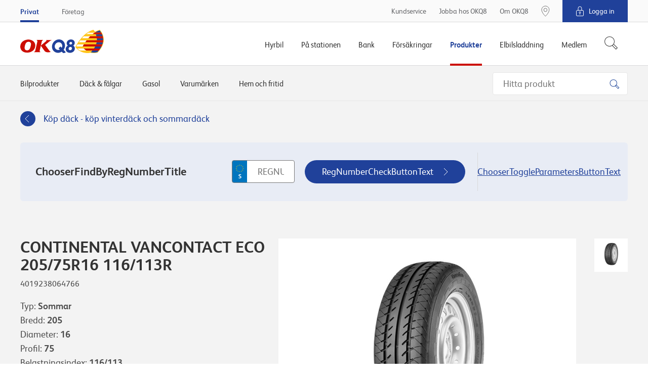

--- FILE ---
content_type: text/html; charset=utf-8
request_url: https://www.okq8.se/produkter/dack-och-falgar/dack/continental-vancontact-eco-20575r16-116113r/
body_size: 18525
content:

        <!DOCTYPE html>
        <html lang="sv-SE">
        <head>
            <meta charset="utf-8">
            <meta http-equiv="X-UA-Compatible" content="IE=edge, chrome=1">
            <meta name="theme-color" content="#fff" />
            <link rel="manifest" href="/manifest-okq8.json" />
            <meta name="viewport" content="width=device-width, initial-scale=1, shrink-to-fit=no">

            

	<meta property="product:product_link" content="https://www.okq8.se/produkter/dack-och-falgar/dack/continental-vancontact-eco-20575r16-116113r/"/>
	<meta property="product:ean" content="4019238064766"/>
	<meta property="product:availability" content="pending"/>
	<meta property="product:price:amount" content="2784,00"/>
	<meta property="product:price:currency" content="SEK"/>
		        <meta property="og:url" content="https://www.okq8.se:443/produkter/dack-och-falgar/dack/continental-vancontact-eco-20575r16-116113r/" />
	<meta property="og:image" content="https://www.okq8.se/~/media/produktbilder/carproducts/tyres/vancontact-eco.jpg"/>
			<meta name="twitter:url" content="https://www.okq8.se:443/produkter/dack-och-falgar/dack/continental-vancontact-eco-20575r16-116113r/"/>
			<meta name="twitter:image" content="https://www.okq8.se:443/~/media/images/okq8_scandinavia_logo.png"/>
			<meta name="searchTab" content="None"/>
			<meta name="searchCategory" content="None"/>


            <link rel="canonical" href="https://www.okq8.se/produkter/dack-och-falgar/dack/continental-vancontact-eco-20575r16-116113r/"/>

            <link rel="shortcut icon" href="/Content/gfx/okq8/okq8.ico">

            

<title>CONTINENTAL VANCONTACT ECO 205/75R16 116/113R</title>

        <link rel="apple-touch-icon-precomposed" sizes="57x57" href="/Content/gfx/okq8/browser/apple-touch-icon-57x57.png" />
        <link rel="apple-touch-icon-precomposed" sizes="114x114" href="/Content/gfx/okq8/browser/apple-touch-icon-114x114.png" />
        <link rel="apple-touch-icon-precomposed" sizes="72x72" href="/Content/gfx/okq8/browser/apple-touch-icon-72x72.png" />
        <link rel="apple-touch-icon-precomposed" sizes="144x144" href="/Content/gfx/okq8/browser/apple-touch-icon-144x144.png" />
        <link rel="apple-touch-icon-precomposed" sizes="60x60" href="/Content/gfx/okq8/browser/apple-touch-icon-60x60.png" />
        <link rel="apple-touch-icon-precomposed" sizes="120x120" href="/Content/gfx/okq8/browser/apple-touch-icon-120x120.png" />
        <link rel="apple-touch-icon-precomposed" sizes="76x76" href="/Content/gfx/okq8/browser/apple-touch-icon-76x76.png" />
        <link rel="apple-touch-icon-precomposed" sizes="152x152" href="/Content/gfx/okq8/browser/apple-touch-icon-152x152.png" />
        <link rel="icon" type="image/png" href="/Content/gfx/okq8/browser/favicon-196x196.png" sizes="196x196" />
        <link rel="icon" type="image/png" href="/Content/gfx/okq8/browser/favicon-96x96.png" sizes="96x96" />
        <link rel="icon" type="image/png" href="/Content/gfx/okq8/browser/favicon-32x32.png" sizes="32x32" />
        <link rel="icon" type="image/png" href="/Content/gfx/okq8/browser/favicon-16x16.png" sizes="16x16" />
        <link rel="icon" type="image/png" href="/Content/gfx/okq8/browser/favicon-128.png" sizes="128x128" />
        <meta name="application-name" content="&nbsp;" />
        <meta name="msapplication-TileColor" content="#FFFFFF" />
        <meta name="msapplication-TileImage" content="/Content/gfx/okq8/browser/mstile-144x144.png" />
        <meta name="msapplication-square70x70logo" content="/Content/gfx/okq8/browser/mstile-70x70.png" />
        <meta name="msapplication-square150x150logo" content="/Content/gfx/okq8/browser/mstile-150x150.png" />
        <meta name="msapplication-wide310x150logo" content="/Content/gfx/okq8/browser/mstile-310x150.png" />
        <meta name="msapplication-square310x310logo" content="/Content/gfx/okq8/browser/mstile-310x310.png" />



<link href="/Content/assets/okq8.01b0c074d5851cc08f5a.css" rel="stylesheet"  />            
            

                    <script id="CookieConsent" src="https://policy.app.cookieinformation.com/uc.js" data-culture="SV" type="text/javascript"></script>


            
            <!-- Flown tracking script start -->
<script>
    window.onerror = function (e, n, a, o, t) { var r = new XMLHttpRequest; return r.open("POST", "https://api.flown.dk/api/tracking/", !0), r.setRequestHeader("Content-Type", "application/json"), r.send(JSON.stringify({ flownTrackingID: "f2755ca2938843c9b917e67d97b9ac58", time: (new Date).getTime(), msg: e, error: t || "No error is available", ua: navigator.userAgent, page: window.location, url: n, lineNo: a, columnNo: o })), !1 };
</script>
<!-- Flown tracking script end -->
<!-- Flown SMT script start -->
<script>
// version: 1.7
if(performance&&performance.getEntriesByType){if(document.documentMode){document.onreadystatechange=function(){"complete"===document.readyState&&setTimeout(function(){var e=performance.getEntriesByType("navigation")[0];e&&upload({serverMeasurements:e,isAsync:!1})},100)};var origOpen=XMLHttpRequest.prototype.open;XMLHttpRequest.prototype.open=function(){this.addEventListener("load",function(){var e=performance.getEntries("resource").filter(function(e){return"xmlhttprequest"===e.initiatorType});e[e.length-1].name===this.responseURL&&-1===e[e.length-1].name.indexOf("serverTiming")&&upload({serverMeasurements:e[e.length-1],isAsync:!0})}),origOpen.apply(this,arguments)}}else if(PerformanceObserver){var syncData={};function truncate(e,t){return e.length>t?e.substr(0,t-1)+"&hellip;":e}var observer=new PerformanceObserver(function(e){e.getEntries().forEach(function(e){if(("xmlhttprequest"===e.initiatorType||"fetch"===e.initiatorType)&&-1===e.name.indexOf("serverTiming")){let t={serverMeasurements:e,isAsync:!0};e.duration>=2e3&&upload(t)}"navigation"===e.entryType&&(syncData.serverMeasurements=e,syncData.isAsync=!1,syncData.serverMeasurements.duration>=2500&&upload(syncData)),"first-contentful-paint"===e.name&&(syncData.FCP=e),"largest-contentful-paint"===e.entryType&&(syncData.LCP={duration:e.duration,element:e.element?truncate(e.element.outerHTML,350):"No Element was passed",entryType:e.entryType,id:e.id,loadTime:e.loadTime,name:e.name,renderTime:e.renderTime||e.startTime,size:e.size,startTime:e.startTime,url:e.url})})});observer.observe({entryTypes:["resource","largest-contentful-paint","paint","navigation"]})}function upload(e){var t={flownSMID:"fe41d5c0dc884954904aeb4700f8bfeb",ua:navigator.userAgent,page:window.location,data:e},n=new XMLHttpRequest;n.open("POST","https://api.flown.dk/api/serverTiming/",!0),n.setRequestHeader("Content-Type","application/json"),n.send(JSON.stringify(t))}}
</script>
<!-- Flown SMT script end -->

            
    <!-- Google Tag Manager -->
    <script>
    (function (w, d, s, l, i) {
        w[l] = w[l] || [];
        w[l].push({
            'gtm.start':
                new Date().getTime(),
            event: 'gtm.js'
        });
        var f = d.getElementsByTagName(s)[0],
            j = d.createElement(s),
            dl = l != 'dataLayer' ? '&l=' + l : '';
        j.async = true;
        j.src =
            'https://www.googletagmanager.com/gtm.js?id=' + i + dl;
        f.parentNode.insertBefore(j, f);
    })(window, document, 'script', 'dataLayer', 'GTM-MCQSSF');
    </script>
    <!-- End Google Tag Manager -->
    <!-- product specific GTM code-->
    <script>
        window.addEventListener('CookieInformationConsentGiven',
            function (event) {
                if (CookieInformation.getConsentGivenFor('cookie_cat_statistic') &&
                    CookieInformation.getConsentGivenFor('cookie_cat_marketing')) {
                    (function () {

                        // see Okq8.Shared.Web\Areas\Shared\Views\ProductCatalog\ProductPageMetaData.cshtml
                        if (window.productDataForGTM) {
                            var event = {
                                ecommerce: {
                                    detail: {
                                        products: [window.productDataForGTM]
                                    }
                                }
                            };
                            console.info('pushing to gtm. Product detail page', event);

                            window.dataLayer.push(event);
                        }

                    })();
                }
            },
            false);
    </script>

            


             

                <meta name="VIcurrentDateTime" content="636952369148893064" />

        </head>
        <body>

        

    <!-- Loading of Google Tag Manager if browser has JS disabled -->
    <noscript>
        <iframe src="//www.googletagmanager.com/ns.html?id=GTM-MCQSSF"
                height="0" width="0" style="display:none;visibility:hidden"></iframe>
    </noscript>


        


<div class="topContainer js-topContainer">
    <header class="primaryHeader js-header" role="banner">
        <div class="primaryHeader-mobileBar">
            <div class="wrapper primaryHeader-wrapper">
                <div class="primaryHeader-mobileBarInner">
                    <a class="primaryHeader-logo" target="_self" href="/">
                    <span class="u-hiddenVisually">OKQ8.se</span>
                    </a>

                    <div class="primaryHeader-mobileBarBtnsWrapper">
                        <a href="/pa-stationen/bensinstationer/" class="primaryHeader-btn primaryHeader-btn--station btn btn--clean js-headerStationBtn">
                            <span class="primaryHeader-btnIcon primaryHeader-btnIcon--station"></span>
                            <span class="primaryHeader-btnText">Hitta oss</span>
                        </a>

                        <button type="button" class="primaryHeader-btn primaryHeader-btn--toggle btn btn--clean js-headerToggleBtn">
                            <span class="primaryHeader-btnIcon">
                                <span class="primaryHeader-hamburger">
                                    <span class="primaryHeader-hamburgerInner"></span>
                                </span>
                            </span>
                            <span class="primaryHeader-btnText">Meny</span>
                        </button>
                    </div>
                </div>
            </div>
        </div>
        <div class="primaryHeader-toggleContainer js-headerToggleContainer">
            <div class="primaryHeader-bottom js-navigation">
                <div class="wrapper primaryHeader-wrapper">
                    <div class="primaryHeader-bottomInner">
                        
                        <a href="/" class="primaryHeader-logo u-sm-hidden">
                            <span class="u-hiddenVisually">OKQ8.se</span>
                        </a>
                        <nav class="primaryHeader-primaryNav primaryNavigation">

                                <div class="primaryHeader-primaryNavLink primaryNavigation-item js-navigationItem ">
                                    <div class="primaryNavigation-itemInner">
                                            <span class="primaryHeader-primaryNavLinkName js-navigationItemButton">Hyrbil</span>
                                            <div role="menu" class="primaryNavigation-list primaryNavigation-list--dropdown primaryNavigation-list--nested js-navigationItemList ">
                                                <button class="btn btn--clean primaryNavigation-backButton u-hidden u-sm-block js-navigationBackButton">
                                                    &#8249; Tillbaka
                                                </button>
                                                <div role="menuitem" class="primaryNavigation-link primaryNavigation-link--main  ">
                                                        <a  href="/hyrbil/"
       target="_self">
        <span>Hyrbil</span>
    </a>

                                                </div>
                                                        <div role="menuitem" class="primaryNavigation-link  ">
                                                                <a  href="/hyrbil/hyra-lastbil/"
       target="_self">
        <span>Hyra lastbil</span>
    </a>

                                                        </div>
                                                        <div role="menuitem" class="primaryNavigation-link  ">
                                                                <a  href="/hyrbil/hyra-slap/"
       target="_self">
        <span>Hyra släp</span>
    </a>

                                                        </div>
                                                        <div role="menuitem" class="primaryNavigation-link  ">
                                                                <a  href="/hyrbil/hyra-minibuss/"
       target="_self">
        <span>Hyra minibuss</span>
    </a>

                                                        </div>
                                                        <div role="menuitem" class="primaryNavigation-link  ">
                                                                <a  href="/hyrbil/bilpool/"
       target="_self">
        <span>Bilpool</span>
    </a>

                                                        </div>
                                                        <div role="menuitem" class="primaryNavigation-link  ">
                                                                <a  href="/hyrbil/populara-hyrbilsstader/"
       target="_self">
        <span>Populära hyrbilsstäder</span>
    </a>

                                                        </div>
                                            </div>
                                    </div>
                                </div>
                                <div class="primaryHeader-primaryNavLink primaryNavigation-item js-navigationItem ">
                                    <div class="primaryNavigation-itemInner">
                                            <span class="primaryHeader-primaryNavLinkName js-navigationItemButton">På stationen</span>
                                            <div role="menu" class="primaryNavigation-list primaryNavigation-list--dropdown primaryNavigation-list--nested js-navigationItemList ">
                                                <button class="btn btn--clean primaryNavigation-backButton u-hidden u-sm-block js-navigationBackButton">
                                                    &#8249; Tillbaka
                                                </button>
                                                <div role="menuitem" class="primaryNavigation-link primaryNavigation-link--main  ">
                                                        <a  href="/pa-stationen/"
       target="_self">
        <span>På stationen</span>
    </a>

                                                </div>
                                                        <div role="menuitem" class="primaryNavigation-link  ">
                                                                <a  href="/pa-stationen/bensinstationer/"
       target="_self">
        <span>Bensinstationer</span>
    </a>

                                                        </div>
                                                        <div role="menuitem" class="primaryNavigation-link  ">
                                                                <a class="js-navigationItemButton" href="/pa-stationen/bilverkstad/"
       target="_self">
        <span>Bilverkstad</span>
    </a>

                                                            
                                                            <div role="menu" class="primaryNavigation-list primaryNavigation-list--nested primaryNavigation-list--third js-navigationItemList ">
                                                                <button class="btn btn--clean primaryNavigation-backButton js-navigationBackButton">
                                                                    &#8249; På stationen
                                                                </button>
                                                                <div role="menuitem" class="primaryNavigation-link  primaryNavigation-link--main ">
                                                                        <a  href="/pa-stationen/bilverkstad/"
       target="_self">
        <span>Bilverkstad</span>
    </a>

                                                                </div>
                                                                    <div role="menuitem" class="primaryNavigation-link  ">
                                                                            <a  href="/pa-stationen/bilverkstad/hitta-verkstad/"
       target="_self">
        <span>Hitta verkstad</span>
    </a>

                                                                    </div>
                                                            </div>
                                                            
                                                        </div>
                                                        <div role="menuitem" class="primaryNavigation-link  ">
                                                                <a class="js-navigationItemButton" href="/pa-stationen/tvatta-bilen/"
       target="_self">
        <span>Tvätta bilen</span>
    </a>

                                                            
                                                            <div role="menu" class="primaryNavigation-list primaryNavigation-list--nested primaryNavigation-list--third js-navigationItemList ">
                                                                <button class="btn btn--clean primaryNavigation-backButton js-navigationBackButton">
                                                                    &#8249; På stationen
                                                                </button>
                                                                <div role="menuitem" class="primaryNavigation-link  primaryNavigation-link--main ">
                                                                        <a  href="/pa-stationen/tvatta-bilen/"
       target="_self">
        <span>Tvätta bilen</span>
    </a>

                                                                </div>
                                                                    <div role="menuitem" class="primaryNavigation-link  ">
                                                                            <a  href="/pa-stationen/tvatta-bilen/biltvatt/"
       target="_self">
        <span>Biltvätt</span>
    </a>

                                                                    </div>
                                                                    <div role="menuitem" class="primaryNavigation-link  ">
                                                                            <a  href="/pa-stationen/tvatta-bilen/tvatta-sjalv/"
       target="_self">
        <span>Tvätta bilen själv</span>
    </a>

                                                                    </div>
                                                                    <div role="menuitem" class="primaryNavigation-link  ">
                                                                            <a  href="/pa-stationen/tvatta-bilen/snabbtvatt/"
       target="_self">
        <span>Snabbtvätt</span>
    </a>

                                                                    </div>
                                                                    <div role="menuitem" class="primaryNavigation-link  ">
                                                                            <a  href="/pa-stationen/billyft/"
       target="_self">
        <span>Billyft</span>
    </a>

                                                                    </div>
                                                                    <div role="menuitem" class="primaryNavigation-link  ">
                                                                            <a  href="/pa-stationen/tvatta-bilen/hallbar-biltvatt/"
       target="_self">
        <span>Hållbar biltvätt</span>
    </a>

                                                                    </div>
                                                            </div>
                                                            
                                                        </div>
                                                        <div role="menuitem" class="primaryNavigation-link  ">
                                                                <a  href="/elbilsladdning/snabbladdning-elbil/"
       target="_blank">
        <span>Ladda elbil</span>
    </a>

                                                        </div>
                                                        <div role="menuitem" class="primaryNavigation-link  ">
                                                                <a class="js-navigationItemButton" href="/pa-stationen/drivmedel/"
       target="_self">
        <span>Drivmedel</span>
    </a>

                                                            
                                                            <div role="menu" class="primaryNavigation-list primaryNavigation-list--nested primaryNavigation-list--third js-navigationItemList ">
                                                                <button class="btn btn--clean primaryNavigation-backButton js-navigationBackButton">
                                                                    &#8249; På stationen
                                                                </button>
                                                                <div role="menuitem" class="primaryNavigation-link  primaryNavigation-link--main ">
                                                                        <a  href="/pa-stationen/drivmedel/"
       target="_self">
        <span>Drivmedel</span>
    </a>

                                                                </div>
                                                                    <div role="menuitem" class="primaryNavigation-link  ">
                                                                            <a  href="/pa-stationen/drivmedel/diesel/hvo100/"
       target="_self">
        <span>Neste My förnybar diesel (HVO100) </span>
    </a>

                                                                    </div>
                                                                    <div role="menuitem" class="primaryNavigation-link  ">
                                                                            <a  href=""
       target="_self">
        <span>Ladda elbil</span>
    </a>

                                                                    </div>
                                                                    <div role="menuitem" class="primaryNavigation-link  ">
                                                                            <a  href="/pa-stationen/drivmedel/bensin_old/"
       target="_self">
        <span>GoEasy Bensin</span>
    </a>

                                                                    </div>
                                                                    <div role="menuitem" class="primaryNavigation-link  ">
                                                                            <a  href="/pa-stationen/drivmedel/diesel/"
       target="_self">
        <span>Goeasy diesel</span>
    </a>

                                                                    </div>
                                                                    <div role="menuitem" class="primaryNavigation-link  ">
                                                                            <a  href="/pa-stationen/drivmedel/fordongas/"
       target="_self">
        <span>Fordonsgas</span>
    </a>

                                                                    </div>
                                                                    <div role="menuitem" class="primaryNavigation-link  ">
                                                                            <a  href="/pa-stationen/drivmedel/etanol-e85/"
       target="_self">
        <span>Etanol E85</span>
    </a>

                                                                    </div>
                                                                    <div role="menuitem" class="primaryNavigation-link  ">
                                                                            <a  href="/pa-stationen/drivmedel/alkylatbensin/"
       target="_self">
        <span>Alkylatbensin</span>
    </a>

                                                                    </div>
                                                                    <div role="menuitem" class="primaryNavigation-link  ">
                                                                            <a  href="/pa-stationen/drivmedel/diesel/adblue/"
       target="_self">
        <span>AdBlue</span>
    </a>

                                                                    </div>
                                                            </div>
                                                            
                                                        </div>
                                                        <div role="menuitem" class="primaryNavigation-link  ">
                                                                <a class="js-navigationItemButton" href="/pa-stationen/butiken/"
       target="_self">
        <span>Butiken</span>
    </a>

                                                            
                                                            <div role="menu" class="primaryNavigation-list primaryNavigation-list--nested primaryNavigation-list--third js-navigationItemList ">
                                                                <button class="btn btn--clean primaryNavigation-backButton js-navigationBackButton">
                                                                    &#8249; På stationen
                                                                </button>
                                                                <div role="menuitem" class="primaryNavigation-link  primaryNavigation-link--main ">
                                                                        <a  href="/pa-stationen/butiken/"
       target="_self">
        <span>Butiken</span>
    </a>

                                                                </div>
                                                                    <div role="menuitem" class="primaryNavigation-link  ">
                                                                            <a  href="/pa-stationen/butiken/mat-dryck/"
       target="_self">
        <span>Mat och dryck</span>
    </a>

                                                                    </div>
                                                                    <div role="menuitem" class="primaryNavigation-link  ">
                                                                            <a  href="/pa-stationen/butiken/hem-fritid/"
       target="_self">
        <span>Hem och fritid</span>
    </a>

                                                                    </div>
                                                            </div>
                                                            
                                                        </div>
                                                        <div role="menuitem" class="primaryNavigation-link  ">
                                                                <a class="js-navigationItemButton" href="/pa-stationen/dack/"
       target="_self">
        <span>Däck</span>
    </a>

                                                            
                                                            <div role="menu" class="primaryNavigation-list primaryNavigation-list--nested primaryNavigation-list--third js-navigationItemList ">
                                                                <button class="btn btn--clean primaryNavigation-backButton js-navigationBackButton">
                                                                    &#8249; På stationen
                                                                </button>
                                                                <div role="menuitem" class="primaryNavigation-link  primaryNavigation-link--main ">
                                                                        <a  href="/pa-stationen/dack/"
       target="_self">
        <span>Däck</span>
    </a>

                                                                </div>
                                                                    <div role="menuitem" class="primaryNavigation-link  ">
                                                                            <a  href="/pa-stationen/dack/vinterdack/"
       target="_self">
        <span>Vinterdäck</span>
    </a>

                                                                    </div>
                                                                    <div role="menuitem" class="primaryNavigation-link  ">
                                                                            <a  href=""
       target="_self">
        <span>Fälgar</span>
    </a>

                                                                    </div>
                                                                    <div role="menuitem" class="primaryNavigation-link  ">
                                                                            <a  href="/pa-stationen/dack/regler-och-tips/"
       target="_self">
        <span>Regler och tips</span>
    </a>

                                                                    </div>
                                                            </div>
                                                            
                                                        </div>
                                                        <div role="menuitem" class="primaryNavigation-link  ">
                                                                <a class="js-navigationItemButton" href="/pa-stationen/motorolja/"
       target="_self">
        <span>Motorolja</span>
    </a>

                                                            
                                                            <div role="menu" class="primaryNavigation-list primaryNavigation-list--nested primaryNavigation-list--third js-navigationItemList ">
                                                                <button class="btn btn--clean primaryNavigation-backButton js-navigationBackButton">
                                                                    &#8249; På stationen
                                                                </button>
                                                                <div role="menuitem" class="primaryNavigation-link  primaryNavigation-link--main ">
                                                                        <a  href="/pa-stationen/motorolja/"
       target="_self">
        <span>Motorolja</span>
    </a>

                                                                </div>
                                                                    <div role="menuitem" class="primaryNavigation-link  ">
                                                                            <a  href="/pa-stationen/motorolja/oljeguiden-old/"
       target="_self">
        <span>Oljeguiden</span>
    </a>

                                                                    </div>
                                                                    <div role="menuitem" class="primaryNavigation-link  ">
                                                                            <a  href="/pa-stationen/motorolja/oljeoversattaren/"
       target="_self">
        <span>Oljeöversättaren</span>
    </a>

                                                                    </div>
                                                                    <div role="menuitem" class="primaryNavigation-link  ">
                                                                            <a  href="/pa-stationen/motorolja/hjalp/"
       target="_self">
        <span>Rådgivning</span>
    </a>

                                                                    </div>
                                                            </div>
                                                            
                                                        </div>
                                            </div>
                                    </div>
                                </div>
                                <div class="primaryHeader-primaryNavLink primaryNavigation-item js-navigationItem ">
                                    <div class="primaryNavigation-itemInner">
                                            <span class="primaryHeader-primaryNavLinkName js-navigationItemButton">Bank</span>
                                            <div role="menu" class="primaryNavigation-list primaryNavigation-list--dropdown primaryNavigation-list--nested js-navigationItemList ">
                                                <button class="btn btn--clean primaryNavigation-backButton u-hidden u-sm-block js-navigationBackButton">
                                                    &#8249; Tillbaka
                                                </button>
                                                <div role="menuitem" class="primaryNavigation-link primaryNavigation-link--main  ">
                                                        <a  href="/bank/"
       target="_self">
        <span>Bank</span>
    </a>

                                                </div>
                                                        <div role="menuitem" class="primaryNavigation-link  ">
                                                                <a  href="/bank/visa-kreditkort/"
       target="_self">
        <span>VISA Kreditkort</span>
    </a>

                                                        </div>
                                                        <div role="menuitem" class="primaryNavigation-link  ">
                                                                <a  href="/bank/okq8-visa-debit/"
       target="_self">
        <span>VISA Debit</span>
    </a>

                                                        </div>
                                                        <div role="menuitem" class="primaryNavigation-link  ">
                                                                <a  href="/bank/betalkort/"
       target="_self">
        <span>Betalkort</span>
    </a>

                                                        </div>
                                                        <div role="menuitem" class="primaryNavigation-link  ">
                                                                <a  href="/bank/sparra-kort/"
       target="_self">
        <span>Spärra kort</span>
    </a>

                                                        </div>
                                                        <div role="menuitem" class="primaryNavigation-link  ">
                                                                <a  href="https://secure.okq8bank.se/ebank/web/0066/#/ "
       target="_blank">
        <span>Logga in OKQ8 Bank</span>
    </a>

                                                        </div>
                                                        <div role="menuitem" class="primaryNavigation-link  ">
                                                                <a  href="/bank/okq8-betala-senare/"
       target="_self">
        <span>Betala senare</span>
    </a>

                                                        </div>
                                            </div>
                                    </div>
                                </div>
                                <div class="primaryHeader-primaryNavLink primaryNavigation-item js-navigationItem ">
                                    <div class="primaryNavigation-itemInner">
                                            <span class="primaryHeader-primaryNavLinkName js-navigationItemButton">Försäkringar</span>
                                            <div role="menu" class="primaryNavigation-list primaryNavigation-list--dropdown primaryNavigation-list--nested js-navigationItemList ">
                                                <button class="btn btn--clean primaryNavigation-backButton u-hidden u-sm-block js-navigationBackButton">
                                                    &#8249; Tillbaka
                                                </button>
                                                <div role="menuitem" class="primaryNavigation-link primaryNavigation-link--main  ">
                                                        <a  href="/forsakringar/"
       target="_self">
        <span>Försäkringar</span>
    </a>

                                                </div>
                                                        <div role="menuitem" class="primaryNavigation-link  ">
                                                                <a class="js-navigationItemButton" href="/forsakringar/bilforsakring/"
       target="_self">
        <span>Bilförsäkring</span>
    </a>

                                                            
                                                            <div role="menu" class="primaryNavigation-list primaryNavigation-list--nested primaryNavigation-list--third js-navigationItemList ">
                                                                <button class="btn btn--clean primaryNavigation-backButton js-navigationBackButton">
                                                                    &#8249; Försäkringar
                                                                </button>
                                                                <div role="menuitem" class="primaryNavigation-link  primaryNavigation-link--main ">
                                                                        <a  href="/forsakringar/bilforsakring/"
       target="_self">
        <span>Bilförsäkring</span>
    </a>

                                                                </div>
                                                                    <div role="menuitem" class="primaryNavigation-link  ">
                                                                            <a  href="/OKQ8/Forsakringar/Bilforsakring/Helforsakring"
       target="_self">
        <span>Helförsäkring</span>
    </a>

                                                                    </div>
                                                                    <div role="menuitem" class="primaryNavigation-link  ">
                                                                            <a  href="/OKQ8/Forsakringar/Bilforsakring/Halvforsakring"
       target="_self">
        <span>Halvförsäkring</span>
    </a>

                                                                    </div>
                                                                    <div role="menuitem" class="primaryNavigation-link  ">
                                                                            <a  href="/OKQ8/Forsakringar/Bilforsakring/Trafikforsakring"
       target="_self">
        <span>Trafikförsäkring</span>
    </a>

                                                                    </div>
                                                                    <div role="menuitem" class="primaryNavigation-link  ">
                                                                            <a  href="https://www.gjensidige.se/webshop-okq8"
       target="_blank">
        <span>Teckna bilförsäkring</span>
    </a>

                                                                    </div>
                                                                    <div role="menuitem" class="primaryNavigation-link  ">
                                                                            <a  href="/OKQ8/Forsakringar/Bilforsakring/Jamfor"
       target="_self">
        <span>Jämför bilförsäkring</span>
    </a>

                                                                    </div>
                                                            </div>
                                                            
                                                        </div>
                                                        <div role="menuitem" class="primaryNavigation-link  ">
                                                                <a class="js-navigationItemButton" href="/forsakringar/backup-tillaggsforsakring/"
       target="_self">
        <span>Tilläggsförsäkring bil</span>
    </a>

                                                            
                                                            <div role="menu" class="primaryNavigation-list primaryNavigation-list--nested primaryNavigation-list--third js-navigationItemList ">
                                                                <button class="btn btn--clean primaryNavigation-backButton js-navigationBackButton">
                                                                    &#8249; Försäkringar
                                                                </button>
                                                                <div role="menuitem" class="primaryNavigation-link  primaryNavigation-link--main ">
                                                                        <a  href="/forsakringar/backup-tillaggsforsakring/"
       target="_self">
        <span>Tilläggsförsäkring bil</span>
    </a>

                                                                </div>
                                                                    <div role="menuitem" class="primaryNavigation-link  ">
                                                                            <a  href="/forsakringar/backup-tillaggsforsakring/om-backup-bil/"
       target="_self">
        <span>Personbil och lätt lastbil</span>
    </a>

                                                                    </div>
                                                                    <div role="menuitem" class="primaryNavigation-link  ">
                                                                            <a  href="/forsakringar/backup-tillaggsforsakring/om-backup-bil-plus/"
       target="_self">
        <span>Personbil och lätt lastbil Plus</span>
    </a>

                                                                    </div>
                                                                    <div role="menuitem" class="primaryNavigation-link  ">
                                                                            <a  href="/forsakringar/backup-tillaggsforsakring/om-backup-husbil-husvagn/"
       target="_self">
        <span>Husvagn och husbil</span>
    </a>

                                                                    </div>
                                                                    <div role="menuitem" class="primaryNavigation-link  ">
                                                                            <a  href="/forsakringar/backup-tillaggsforsakring/om-backup-mc/"
       target="_self">
        <span>MC och moped</span>
    </a>

                                                                    </div>
                                                            </div>
                                                            
                                                        </div>
                                                        <div role="menuitem" class="primaryNavigation-link  ">
                                                                <a  href="/forsakringar/personforsakring/"
       target="_self">
        <span>Personförsäkring</span>
    </a>

                                                        </div>
                                            </div>
                                    </div>
                                </div>
                                <div class="primaryHeader-primaryNavLink primaryNavigation-item js-navigationItem is-active">
                                    <div class="primaryNavigation-itemInner">
                                            <span class="primaryHeader-primaryNavLinkName js-navigationItemButton">Produkter</span>
                                            <div role="menu" class="primaryNavigation-list primaryNavigation-list--dropdown primaryNavigation-list--nested js-navigationItemList is-visible">
                                                <button class="btn btn--clean primaryNavigation-backButton u-hidden u-sm-block js-navigationBackButton">
                                                    &#8249; Tillbaka
                                                </button>
                                                <div role="menuitem" class="primaryNavigation-link primaryNavigation-link--main  ">
                                                        <a  href="/produkter/"
       target="_self">
        <span>Produkter</span>
    </a>

                                                </div>
                                                        <div role="menuitem" class="primaryNavigation-link  ">
                                                                <a  href="/produkter/bilprodukter/bilbatterier/"
       target="_self">
        <span>Bilbatterier</span>
    </a>

                                                        </div>
                                                        <div role="menuitem" class="primaryNavigation-link  is-active">
                                                                <a  href="/produkter/dack-och-falgar/"
       target="_self">
        <span>Däck & fälgar</span>
    </a>

                                                        </div>
                                                        <div role="menuitem" class="primaryNavigation-link  ">
                                                                <a  href="/produkter/gasol/"
       target="_self">
        <span>Gasol</span>
    </a>

                                                        </div>
                                                        <div role="menuitem" class="primaryNavigation-link  ">
                                                                <a  href="/produkter/bilprodukter/billampor/"
       target="_self">
        <span>Billampor</span>
    </a>

                                                        </div>
                                                        <div role="menuitem" class="primaryNavigation-link  ">
                                                                <a  href="/pa-stationen/motorolja/oljeguiden/"
       target="_blank">
        <span>Motorolja</span>
    </a>

                                                        </div>
                                                        <div role="menuitem" class="primaryNavigation-link  ">
                                                                <a  href="/produkter/bilprodukter/torkarblad/"
       target="_self">
        <span>Torkarblad</span>
    </a>

                                                        </div>
                                            </div>
                                    </div>
                                </div>
                                <div class="primaryHeader-primaryNavLink primaryNavigation-item js-navigationItem ">
                                    <div class="primaryNavigation-itemInner">
                                            <span class="primaryHeader-primaryNavLinkName js-navigationItemButton">Elbilsladdning</span>
                                            <div role="menu" class="primaryNavigation-list primaryNavigation-list--dropdown primaryNavigation-list--nested js-navigationItemList ">
                                                <button class="btn btn--clean primaryNavigation-backButton u-hidden u-sm-block js-navigationBackButton">
                                                    &#8249; Tillbaka
                                                </button>
                                                <div role="menuitem" class="primaryNavigation-link primaryNavigation-link--main  ">
                                                        <a  href="/elbilsladdning/"
       target="_self">
        <span>Elbilsladdning</span>
    </a>

                                                </div>
                                                        <div role="menuitem" class="primaryNavigation-link  ">
                                                                <a  href="/elbilsladdning/ladda-pa-vagen/"
       target="_self">
        <span>Ladda på vägen</span>
    </a>

                                                        </div>
                                                        <div role="menuitem" class="primaryNavigation-link  ">
                                                                <a  href="/elbilsladdning/snabbladdning-elbil/"
       target="_self">
        <span>Snabbladdning</span>
    </a>

                                                        </div>
                                            </div>
                                    </div>
                                </div>
                                <div class="primaryHeader-primaryNavLink primaryNavigation-item js-navigationItem ">
                                    <div class="primaryNavigation-itemInner">
                                            <span class="primaryHeader-primaryNavLinkName js-navigationItemButton">Medlem</span>
                                            <div role="menu" class="primaryNavigation-list primaryNavigation-list--dropdown primaryNavigation-list--nested js-navigationItemList ">
                                                <button class="btn btn--clean primaryNavigation-backButton u-hidden u-sm-block js-navigationBackButton">
                                                    &#8249; Tillbaka
                                                </button>
                                                <div role="menuitem" class="primaryNavigation-link primaryNavigation-link--main  ">
                                                        <a  href="/medlem/"
       target="_self">
        <span>Medlem</span>
    </a>

                                                </div>
                                                        <div role="menuitem" class="primaryNavigation-link  ">
                                                                <a  href="/medlem/finansiella-formaner-ansok/"
       target="_self">
        <span>Bli medlem</span>
    </a>

                                                        </div>
                                                        <div role="menuitem" class="primaryNavigation-link  ">
                                                                <a  href="/medlem/partnererbjudanden/"
       target="_self">
        <span>Partnererbjudande</span>
    </a>

                                                        </div>
                                            </div>
                                    </div>
                                </div>
                        </nav>
                            <div class="js-headerSearch primaryHeader-searchWrapper">
                                <button type="button" class="btn btn--clean primaryHeader-secondaryNavLink--search" aria-label="S&#246;k">
                                    <span class="primaryHeader-searchIcon">
                                        <svg width="27" height="27" fill="#333" xmlns="http://www.w3.org/2000/svg"><path fill-rule="evenodd" clip-rule="evenodd" d="M3.709 16.428c-3.49-3.505-3.49-9.188 0-12.694a8.91 8.91 0 0112.639 0c3.437 3.452 3.49 9.016.157 12.532l-.319.32A8.91 8.91 0 013.71 16.43zm11.576 2.123a9.907 9.907 0 01-12.282-1.414c-3.88-3.897-3.88-10.215 0-14.111a9.905 9.905 0 0114.05 0c3.295 3.308 3.792 8.363 1.492 12.198l7.191 7.223.353.354-.353.355-2.58 2.591-.353.355-.353-.355-7.165-7.196zm1.598-1.247l-.714.718 6.634 6.663 1.875-1.884-6.634-6.662-.824.827a10.272 10.272 0 01-.337.338z" /></svg>
                                    </span>
                                </button>
                                <div class="primaryHeader-search u-sm-hidden" aria-hidden="true">
                                    <div class="wrapper primaryHeader-wrapper">
                                        <form method="GET" action="/sok/" class="js-headerSearchForm">
                                            <img src="/Content/gfx/shared/sharedTemplates/utility-icons/other/icon-search-big-grey.svg"
                                                 alt=""
                                                 width="43"
                                                 height="43">
                                            <input type="search"
                                                   autocomplete="off"
                                                   name="q"
                                                   class="primaryHeader-searchInput js-headerSearchInput"
                                                   placeholder="S&#246;k p&#229; OKQ8"
                                                   aria-label="S&#246;k"
                                                   required>
                                            <div class="search-as-you-type-results" data-zeroSearchLabel="Din s&#246;kning gav inga resultat" data-seeAllResultsLabel="Se alla resultat">
                                                <ul></ul>
                                            </div>
                                        </form>
                                        <div class="primaryHeader-search-links">
                                                <ul>
                                                    <li class="headline" id="Mestsökta">
                                                        
                                                        Mest sökta
                                                    </li>
                                                        <li>
                                                            <a href="/pa-stationen/motorolja/oljeguiden/" target="_self">
                                                            <span>
                                                                Oljeguiden
                                                            </span>
                                                            </a>
                                                        </li>
                                                        <li>
                                                            <a href="/medlem/" target="_self">
                                                            <span>
                                                                OK-medlem
                                                            </span>
                                                            </a>
                                                        </li>
                                                        <li>
                                                            <a href="/bank/visa-kreditkort/" target="_self">
                                                            <span>
                                                                OKQ8 VISA
                                                            </span>
                                                            </a>
                                                        </li>
                                                        <li>
                                                            <a href="/pa-stationen/drivmedel/" target="_self">
                                                            <span>
                                                                GoEasy
                                                            </span>
                                                            </a>
                                                        </li>
                                                        <li>
                                                            <a href="/jobba-hos-okq8/" target="_self">
                                                            <span>
                                                                Lediga jobb
                                                            </span>
                                                            </a>
                                                        </li>
                                                </ul>
                                                <ul>
                                                    <li class="headline" id="Genvägar">
                                                        
                                                        Genvägar
                                                    </li>
                                                        <li>
                                                            <a href="/pa-stationen/bensinstationer/" target="_self">
                                                            <span>
                                                                Hitta station
                                                            </span>
                                                            </a>
                                                        </li>
                                                        <li>
                                                            <a href="/hyrbil/" target="_self">
                                                            <span>
                                                                Boka hyrbil
                                                            </span>
                                                            </a>
                                                        </li>
                                                        <li>
                                                            <a href="/bank/" target="_self">
                                                            <span>
                                                                Kort i OKQ8 Bank
                                                            </span>
                                                            </a>
                                                        </li>
                                                        <li>
                                                            <a href="/pa-stationen/manadens-erbjudande/" target="_self">
                                                            <span>
                                                                Månadens erbjudanden
                                                            </span>
                                                            </a>
                                                        </li>
                                                        <li>
                                                            <a href="/forsakringar/backup-tillaggsforsakring/" target="_self">
                                                            <span>
                                                                BackUp försäkring
                                                            </span>
                                                            </a>
                                                        </li>
                                                </ul>
                                                <ul>
                                                    <li class="headline" id="Fåsvarpådinafrågor">
                                                                <span class="icon icon-headset icon--grey"></span>

                                                        Få svar på dina frågor
                                                    </li>
                                                        <li>
                                                            <a href="https://www.okq8.se/kundservice/#/kort-_a_-lan/e-faktura-och-autogiro">
                                                            <span>
                                                                Hur ansluter jag till e-faktura?
                                                            </span>
                                                            </a>
                                                        </li>
                                                        <li>
                                                            <a href="https://www.okq8.se/kundservice/#/elbilsladdning/supersnabbladdning">
                                                            <span>
                                                                Hur kan jag betala för elbilsladdningen?
                                                            </span>
                                                            </a>
                                                        </li>
                                                        <li>
                                                            <a href="https://www.okq8.se/kundservice/#/ok-medlemskap/koppla-betalkort">
                                                            <span>
                                                                Hur kopplar jag ett betalkort till mitt medlemskap?
                                                            </span>
                                                            </a>
                                                        </li>
                                                        <li>
                                                            <a href="https://www.okq8.se/kundservice/#/tvattabonnemang/abonnemang">
                                                            <span>
                                                                Vad ingår i ett tvättabonnemang?
                                                            </span>
                                                            </a>
                                                        </li>
                                                </ul>
                                        </div>
                                    </div>
                                </div>
                            </div>
                        <nav class="primaryHeader-secondaryNav primaryHeader-secondaryNav--service u-hidden u-sm-flex">
    <a class="primaryHeader-secondaryNavLink primaryHeader-secondaryNavItem" href="/kundservice/"
       target="_self">
        <span>Kundservice</span>
    </a>
    <a class="primaryHeader-secondaryNavLink primaryHeader-secondaryNavItem" href="/jobba-hos-okq8/"
       target="_self">
        <span>Jobba hos OKQ8</span>
    </a>
    <a class="primaryHeader-secondaryNavLink primaryHeader-secondaryNavItem" href="/om-okq8/"
       target="_self">
        <span>Om OKQ8</span>
    </a>
                        </nav>
                    </div>
                </div>
            </div>
            <div class="primaryHeader-top">
                    <div class="primaryHeader-search js-headerSearch" aria-hidden="true">
                        <div class="wrapper primaryHeader-wrapper">
                            <form method="GET" action="/sok/" class="js-headerSearchForm">
                                <input type="search"
                                       autocomplete="off"
                                       name="q"
                                       class="primaryHeader-searchInput js-headerSearchInput"
                                       placeholder="S&#246;k p&#229; OKQ8"
                                       aria-label="S&#246;k"
                                       required>
                            </form>
                        </div>
                    </div>
                <div class="wrapper primaryHeader-wrapper">
                    <div class="primaryHeader-topInner">
                            <nav class="primaryHeader-secondaryNav">
<a href="/" class="primaryHeader-secondaryNavLink primaryHeader-secondaryNavLink--department is-active" data-id="{E859AE21-120F-4765-AE71-9A39E04AF6E4}" target="_self">Privat</a><a href="/foretag/" class="primaryHeader-secondaryNavLink primaryHeader-secondaryNavLink--department" data-id="{BBF47136-4677-4F6D-A0A7-AE3377F21955}" target="_self">Företag</a>                            </nav>

                        <nav class="primaryHeader-secondaryNav primaryHeader-secondaryNav--service u-sm-hidden">
    <a class="primaryHeader-secondaryNavLink primaryHeader-secondaryNavItem" href="/kundservice/"
       target="_self">
        <span>Kundservice</span>
    </a>
    <a class="primaryHeader-secondaryNavLink primaryHeader-secondaryNavItem" href="/jobba-hos-okq8/"
       target="_self">
        <span>Jobba hos OKQ8</span>
    </a>
    <a class="primaryHeader-secondaryNavLink primaryHeader-secondaryNavItem" href="/om-okq8/"
       target="_self">
        <span>Om OKQ8</span>
    </a>

                                <a href="/pa-stationen/bensinstationer/" target="_self" class="primaryHeader-secondaryNavLink primaryHeader-secondaryNavLink--pin primaryHeader-secondaryNavItem primaryHeader-secondaryNavItem--noMargin u-sm-hidden">
                                    <img src="/Content/gfx/shared/sharedTemplates/utility-icons/other/icon-pin-desktop.svg" height="22">
                                </a>
                        </nav>
                            <div class="login primaryHeader-secondaryNavItem primaryHeader-secondaryNavItem--noMargin primaryHeader-secondaryNavItem--marginLeft">
                                <span class="login-header">
                                    <img src="/Content/gfx/shared/sharedTemplates/utility-icons/other/icon-lock-white.svg" alt="" class="login-icon">
                                    Logga in
                                </span>
                                <nav class="login-nav">
                                        <a href="https://secure.okq8bank.se/ebank/web/0066/#/ " class="login-navLink" target="_self">OKQ8 Bank</a>
                                        <a href="/foretag/portal/anmalan/" class="login-navLink" target="_blank">F&#246;retagslogin</a>
                                </nav>
                            </div>

                    </div>
                </div>
            </div>
        </div>
    </header>

            <div class="catalogNav js-catalogNav">
            <div class="wrapper primaryHeader-wrapper">
                <div class="catalogNav-inner">
                    <button type="button"
                            class="catalogNav-toggleNavBtn btn btn--clean js-catalogNavToggleNavBtn"
                            aria-controls="nav"
                            aria-expanded="false">
                        <span>G&#229; till kategori...</span>
                        <img src="/Content/gfx/shared/sharedTemplates/utility-icons/arrows/icon-arrow-down-blue.svg"
                             alt=""
                             class="catalogNav-toggleNavBtnIcon"
                             width="14"
                             height="9"
                             aria-hidden="true">
                    </button>
                    <nav class="catalogNav-nav js-catalogNavNav"
                         aria-label="Hitta produkter"
                         aria-hidden="false">
                            <a href="/produkter/bilprodukter/" class="catalogNav-link">Bilprodukter</a>
                            <a href="/produkter/dack-och-falgar/" class="catalogNav-link">D&#228;ck &amp; f&#228;lgar</a>
                            <a href="/produkter/gasol/" class="catalogNav-link">Gasol</a>
                            <a href="/produkter/varumarken/" class="catalogNav-link">Varum&#228;rken</a>
                            <a href="/produkter/hem-och-fritid/" class="catalogNav-link">Hem och fritid</a>
                    </nav>
                    <div class="catalogNav-search js-catalogNavSearch" aria-hidden="false">
                        <div class="catalogNav-searchInnner">
                            

                            

<div
    class="catalogSearch js-catalogSearch"
    data-id="6913462f-a958-42ef-bee3-f15643e17058"
    data-no-results-label="Inget resultat"
    data-not-enough-typed-label="Skriv minst 3 bokst&#228;ver"
>
    <div class="catalogSearch-inputWrapper">
        <input
            type="search"
            class="catalogSearch-input js-catalogSearchInput"
            placeholder="Hitta produkt"
            role="combobox"
            aria-autocomplete="list"
            aria-expanded="false"
            aria-label="Hitta produkter"
            aria-owns="95bec411-4ce6-45b8-8a01-3b32848fb4bf"
            autocapitalize="off"
            autocomplete="off"
            autocorrect="off"
        >
        <div
            class="catalogSearch-loader js-catalogSearchLoader"
            role="alert"
            aria-live="assertive"
            aria-hidden="true"
        >
            <span class="u-hiddenVisually">Laddar...</span>
        </div>
        <div id="95bec411-4ce6-45b8-8a01-3b32848fb4bf" class="catalogSearch-results js-catalogSearchResults" role="listbox"></div>
    </div>
</div>
                        </div>
                    </div>
                    <div class="catalogNav-separator"></div>
                    <button type="button"
                            class="catalogNav-toggleSearchBtn btn btn--clean js-catalogNavToggleSearchBtn"
                            aria-label="Hitta produkter"
                            aria-controls="search"
                            aria-expanded="false">
                        <img src="/Content/gfx/shared/sharedTemplates/utility-icons/other/icon-search-small-blue.svg"
                             alt=""
                             class="catalogNav-toggleSearchBtnIcon"
                             width="20"
                             height="20"
                             aria-hidden="true">
                    </button>
                </div>
            </div>
        </div>

</div>







<script type="application/ld+json">
    {
    "@context": "https://schema.org",
    "@type": "WebSite",
    "url": "https://www.okq8.se/",
    "potentialAction": {
    "@type": "SearchAction",
    "target": "https://www.okq8.se/sok/#/?q={search_term_string}",
    "query-input": "required name=search_term_string"
    }
    }
</script>

        <main class="mainContainer" role="main">
            



            <!-- If <c>Model.Item</c> is <c>null</c> the rendering data source is missing (not published).
     This especially happens when a content editor sets a SharedTemplates module as not publishable, even though this module is part of the final page layout.
     To prevent a fatal page error, we just omit showing the content of this module to the end-user all together -->
    <!-- Start rendering: base content -->
            <article 
                class="shared-module clean-top clean-bottom columns-one bg-color-light-grey"
                style="" data-expandButtonColorClass=""  
                
            >
                <div class="inside-wrapper">
                    <div class="crate-container">
                        <!-- Start placeholder: crates -->
                        

<!-- Start rendering: Breadcrumbs -->
	<script type="application/ld+json">
        {
            "@context": "http://schema.org",
            "@type": "BreadcrumbList",
            "itemListElement": [
	                
                        {
                            "@type": "ListItem",
                            "position": 1,
                            "item": {
                                "@id": "https://www.okq8.se/",
                                "name": "OKQ8.se"
                            }
                        },
                    
	                
                        {
                            "@type": "ListItem",
                            "position": 2,
                            "item": {
                                "@id": "https://www.okq8.se/produkter/",
                                "name": "Produkter"
                            }
                        },
                    
	                
                        {
                            "@type": "ListItem",
                            "position": 3,
                            "item": {
                                "@id": "https://www.okq8.se/produkter/dack-och-falgar/",
                                "name": "D&#228;ck &amp; f&#228;lgar"
                            }
                        },
                    
	                
                        {
                            "@type": "ListItem",
                            "position": 4,
                            "item": {
                                "@id": "https://www.okq8.se/produkter/dack-och-falgar/dack/",
                                "name": "K&#246;p d&#228;ck - k&#246;p vinterd&#228;ck och sommard&#228;ck"
                            }
                        },
                    
	                
                        {
                            "@type": "ListItem",
                            "position": 5,
                            "item": {
                                "@id": "https://www.okq8.se/produkter/dack-och-falgar/dack/continental-vancontact-eco-20575r16-116113r/",
                                "name": "CONTINENTAL VANCONTACT ECO 205/75R16 116/113R"
                            }
                        }
                    
            ]
        }
    </script>

    <div class="crate">
        <div class="crate-content">

                <a href="/produkter/dack-och-falgar/dack/#?" class="btn btn-secondary btn-back">K&#246;p d&#228;ck - k&#246;p vinterd&#228;ck och sommard&#228;ck</a>
        </div>
    </div>
<!-- End rendering: Breadcrumbs -->

<!-- Start rendering: CatalogChooseCar -->
<div class="crate">
    <div class="crate-content">
            <div
                class="catalogCarChooser"
                data-app="catalogCarChooser"
                data-server-data="{
  &quot;ItemId&quot;: &quot;fe5500df-1fd1-4533-bb95-9b49c5cf2b34&quot;,
  &quot;RedirectUrl&quot;: null
}"
            >
                <cacc-app></cacc-app>
            </div>
    </div>
</div>
<!-- Start rendering: CatalogChooseCar --><!--
Rendering is placed on the presentation item: c530c711-8093-407c-9e51-8e5e0090463a
-->





<script>
    var productDataForGTM = {"name":"CONTINENTAL VANCONTACT ECO 205/75R16 116/113R","id":"4019238064766","brand":"CONTINENTAL","category":"Köp däck - köp vinterdäck och sommardäck"};
    if (window.productDataForGTM) {
        var event = {
            ecommerce: {
                detail: {
                    products: [window.productDataForGTM]
                }
            }
        };
        console.info('pushing to gtm. Product detail page', event);

        window.dataLayer.push(event);
    }
</script>








    <script type="application/ld+json">
    {
        "@context": "http://schema.org/",
        "@type": "Product",
        "name": "CONTINENTAL VANCONTACT ECO 205/75R16 116/113R",
        "url": "https://www.okq8.se/produkter/dack-och-falgar/dack/continental-vancontact-eco-20575r16-116113r/",
        "gtin13": "4019238064766",
        "sku": "4019238064766",
        "description": "",
            
            "image": "https://www.okq8.se/~/media/produktbilder/carproducts/tyres/vancontact-eco.jpg",
            
                    
                "brand": "CONTINENTAL",
            
        "offers": {
            "@type": "Offer",
            "availability": "http://schema.org/InStock",
            "price": "2784.00",
            "priceCurrency": "SEK",
            "url": "https://www.okq8.se/produkter/dack-och-falgar/dack/continental-vancontact-eco-20575r16-116113r/"
        }
    }
    </script>


<!-- Start rendering: CatalogCustomerProductSummary -->





<div class="crate column-wide horizontal-divider horizontal-divider--wide">
    <div class="crate-content">
        <div class="catalogCustomerProductSummary">
            <div class="u-hidden u-sm-block">
                    <h2 class="catalogCustomerProductSummary-headline">CONTINENTAL VANCONTACT ECO 205/75R16 116/113R</h2>
    <p class="catalogCustomerProductSummary-ean">4019238064766</p>

            </div>
            <div class="grid">
                <div class="grid-cell u-size5of12 u-sm-sizeFull">
                    <div class="u-sm-hidden">
                            <h2 class="catalogCustomerProductSummary-headline">CONTINENTAL VANCONTACT ECO 205/75R16 116/113R</h2>
    <p class="catalogCustomerProductSummary-ean">4019238064766</p>

                    </div>

                    
    <div
        class="js-catalogTyreRim"
        data-ean="4019238064766"
        data-category="Tyre"
        data-flow-url="/produkter/dack-och-falgar/hjul/"
        data-categories-url="/produkter/dack-och-falgar/"
    >
        
        <dl class="catalogCustomerProductSummary-features">
            <div>
                <dt>Typ</dt>
                <dd>Sommar</dd>
            </div>
            <div>
                <dt>Bredd</dt>
                <dd>205</dd>
            </div>
            <div>
                <dt>Diameter</dt>
                <dd>16</dd>
            </div>
            <div>
                <dt>Profil</dt>
                <dd>75</dd>
            </div>
            <div>
                <dt>Belastningsindex</dt>
                <dd>116/113</dd>
            </div>
            <div>
                <dt>Hastighetsindex, max hastighet</dt>
                <dd>R</dd>
            </div>
            <div>
                <dt>Inforced</dt>
                <dd>Nej</dd>
            </div>
            <div>
                <dt>Axel</dt>
                <dd>All</dd>
            </div>
        </dl>

        
        <dl class="catalogProductPictograms u-marginBottom2">
            <div title="Rolling Resistance" class="catalogProductPictograms-item catalogProductPictograms-item--rightMargin">
                <dt class="catalogProductPictograms-icon catalogProductPictograms-icon--rollResist">
                    <span class="u-hiddenVisually">Rolling Resistance</span>
                </dt>
                <dd>A</dd>
            </div>
            <div title="Wet Grip" class="catalogProductPictograms-item catalogProductPictograms-item--rightMargin">
                <dt class="catalogProductPictograms-icon catalogProductPictograms-icon--wetGrip">
                    <span class="u-hiddenVisually">Wet Grip</span>
                </dt>
                <dd>A</dd>
            </div>
            <div title="Noise Emission Decibel" class="catalogProductPictograms-item catalogProductPictograms-item--rightMargin">
                <dt class="catalogProductPictograms-icon catalogProductPictograms-icon--noise">
                    <span class="u-hiddenVisually">Noise Emission Decibel</span>
                </dt>
                <dd>72 dB</dd>
            </div>
            <div title="Noise Rating" class="catalogProductPictograms-item catalogProductPictograms-item--rightMargin">
                <dt class="catalogProductPictograms-icon catalogProductPictograms-icon--noise">
                    <span class="u-hiddenVisually">Noise Rating</span>
                </dt>
                <dd>B</dd>
            </div>
        </dl>

        
        <div class="u-marginBottom3">
            <button type="button" class="btn btn-secondary js-openModalBtn" data-modal-target-id="catalog-tyre-modal">
                Identifiera d&#228;ckens storlek
            </button>
            <div class="u-hidden">
                <div class="catalogCustomerProductSummary-modal" id="catalog-tyre-modal">
                    <h2 class="u-textCenter u-marginBottom3">Identifiera d&#228;ckens storlek</h2>
                    <div class="grid">
                        <div class="grid-cell u-size1of2 u-sm-sizeFull">
                            <div class="u-marginBottom4 u-sm-marginBottom2">
                                <img src="/~/media/rims-and-tyres/tyre-details-popup/left-wheel.png" alt="" class="u-sizeFull">
                            </div>
                            <div class="text text--boldOrderedListNumbers clean u-sm-marginBottom2">
                                <ol>
    <li>Profil</li>
    <li>Diameter/TUM</li>
    <li>Bredd</li>
</ol>
                            </div>
                        </div>
                        <div class="grid-cell u-size1of2 u-sm-sizeFull">
                            <div class="u-marginBottom4 u-sm-marginBottom2">
                                <img src="/~/media/rims-and-tyres/tyre-details-popup/right-wheel.png" alt="" class="u-sizeFull">
                            </div>
                            <div class="text text--boldOrderedListNumbers clean u-sm-marginBottom2">
                                <ol start="4">
    <li>Däckbredd i millimeter</li>
    <li>Profil - däckets höjd i procent av bredden</li>
    <li>Anger fälgens höjd i tum</li>
    <li>Belastningsindex - anger däckets belastningsförmåga</li>
    <li>Hastighedsindex - däckets godkända maximala hastighet.</li>
</ol>
                            </div>
                        </div>
                    </div>
                </div>
            </div>
        </div>

        
        <div class="u-marginBottom3">
            <a class="js-scroll-to-anchor" data-offset="100" href="#product-details"></a>
        </div>
    </div>


                </div>
                <div class="grid-cell u-size7of12 u-sm-sizeFull catalogCustomerProductSummary-imagesCell">
                    <div class="catalogCustomerProductSummary-images u-marginBottom2">
                        <div class="owl-carousel catalogProductImages js-catalogProductImages">
                                <div class="catalogProductImages-item">
                                    <img src="/~/media/produktbilder/carproducts/tyres/vancontact-eco.jpg?h=381&w=528&bc=ffffff" alt="" itemprop="image">
                                </div>
                        </div>
                    </div>
                    
    <div class="catalogCustomerProductSummary-banner u-sm-marginBottom2"
         style="background-image: url('')">
        <!--<p><strong>Just nu 500 kr i rabatt p&aring; fyra nya vinterd&auml;ck.</strong> G&auml;ller vid k&ouml;p av fyra nya d&auml;ck p&aring; OKQ8 Bilverkstad under perioden 1/10&ndash;30/11 2022.&nbsp;</p>
<h5>Kostnad f&ouml;r montering och balansering tillkommer. Vi reserverar oss f&ouml;r eventuell&nbsp;slutf&ouml;rs&auml;ljning och f&ouml;r&auml;ndringar i sortiment. Kan ej kombineras med andra rabatter.</h5>-->
    </div>

                </div>
            </div>

            
    
        <div class="catalogCustomerProductSummary-garageSearch" data-app="catalogGarageSearch" data-server-data='{"ItemId":"{5425F4ED-95FC-4C75-9B01-20C57A072789}", "TyreSku":"4019238064766", "RimSku":"", "FormUrl":"/produkter/dack-och-falgar/kontakta-bilverkstad/"}'>
            <cags-app></cags-app>
        </div>


        </div>
    </div>
</div>


    <div class="crate column-wide">
        <div class="crate-content">
            <div class="text no-width clean-left clean-right">
                <div class="grid">
                    <div class="grid-cell u-size1of2 u-sm-sizeFull">
                        <p>Vid k&#246;p av d&#228;ck. Priset inkluderar milj&#246;avgift och moms. Kostnaden f&#246;r montering och eventuell f&#228;lg tillkommer.</p>
                    </div>
                </div>
            </div>
        </div>
    </div>

<!-- End rendering: CatalogCustomerProductSummary -->
                        <!-- End placeholder: crates -->
                    </div>
                </div>
            </article>
    <!-- End rendering: base content -->
<!-- If <c>Model.Item</c> is <c>null</c> the rendering data source is missing (not published).
     This especially happens when a content editor sets a SharedTemplates module as not publishable, even though this module is part of the final page layout.
     To prevent a fatal page error, we just omit showing the content of this module to the end-user all together -->
    <!-- Start rendering: base content -->
    <!-- End rendering: base content -->
<!-- If <c>Model.Item</c> is <c>null</c> the rendering data source is missing (not published).
     This especially happens when a content editor sets a SharedTemplates module as not publishable, even though this module is part of the final page layout.
     To prevent a fatal page error, we just omit showing the content of this module to the end-user all together -->
    <!-- Start rendering: base content -->
            <article 
                class="shared-module no-height clean-top columns-four equal-height"
                style="" data-expandButtonColorClass=""  
                
            >
                <div class="inside-wrapper">
                    <div class="crate-container">
                        <!-- Start placeholder: crates -->
                        
    <!-- Start rendering: MainContent -->
    <div class="crate center-text column-wide"
         style=""
         
         campaignTrackingId="">


        <div class="crate-content">
            <div class="image-wrapper u-flexOrderFirst">
                

<div class="image  empty">
</div>
            </div>

            
    <div class="text   clean-bottom ">
        
    <div class="headline">
                <h3>Liknande produkter</h3>            </div>

        
    </div>



        </div>
    </div>
    <!-- End rendering: MainContent -->




    <div class="crate column-wide">
        <div class="crate-content">
            <div class="tabs js-tabs">
                <div class="tabs-container">
                    <div class="tabs-buttonsWrapper js-tabsButtonsScroll">
                        <div class="tabs-buttons js-tabsButtons" role="tablist">
                                <button type="button" class="tabs-btn btn js-tabsBtn is-active">
                                    <span tabindex="-1">
										Liknande d&#228;ck
                                    </span>
                                </button>
                                                    </div>
                    </div>
                    <div class="tabs-panels">
							<div class="tabs-panel js-tabsPanel is-active"
								 role="tabpanel">
								<div class="crate column-wide">
									<div class="crate-container">
										<div class="grid u-sizeFull">
												<div class="grid-cell u-size1of4 u-sm-sizeFull u-flex">
													    <a href="/produkter/dack-och-falgar/dack/nokian-nohakkagreen3-21555-17-94v/" class="catalogCustomerProductGrid-product catalogProductRimsAndTyres">
        <div class="catalogProductRimsAndTyres-image">
            <img alt=""
                 class="u-block u-sizeFull"
                 src="https://www.okq8.se/~/media/produktbilder/carproducts/tyres/nohakkagreen3.jpg?bc=ffffff&amp;w=250&amp;h=250&amp;format=jpg">
        </div>
        <div class="catalogProductRimsAndTyres-bottomWrapper">
            <div class="catalogProductRimsAndTyres-title">
                NOKIAN NOHAKKAGREEN3 215/55-17 94V
            </div>
            <div class="catalogProductRimsAndTyres-featuresWrapper">
                    <dl class="catalogProductRimsAndTyres-features">
                        <div>
                            <dt>Type</dt>
                            <dd>Summer</dd>
                        </div>
                        <div>
                            <dt>Bredd</dt>
                            <dd>215</dd>
                        </div>
                        <div>
                            <dt>Diameter/TUM</dt>
                            <dd>17</dd>
                        </div>
                        <div>
                            <dt>Profil</dt>
                            <dd>55</dd>
                        </div>
                    </dl>
                    <dl class="catalogProductPictograms">
                        <div title="Rolling Resistance" class="catalogProductPictograms-item">
                            <dt class="catalogProductPictograms-icon catalogProductPictograms-icon--rollResist">
                                <span class="u-hiddenVisually">Rolling Resistance</span>
                            </dt>
                            <dd>B</dd>
                        </div>
                        <div title="Wet Grip" class="catalogProductPictograms-item">
                            <dt class="catalogProductPictograms-icon catalogProductPictograms-icon--wetGrip">
                                <span class="u-hiddenVisually">Wet Grip</span>
                            </dt>
                            <dd>B</dd>
                        </div>
                        <div title="Noise Emission Decibel" class="catalogProductPictograms-item">
                            <dt class="catalogProductPictograms-icon catalogProductPictograms-icon--noise">
                                <span class="u-hiddenVisually">Noise Emission Decibel</span>
                            </dt>
                            <dd>68 dB</dd>
                        </div>
                    </dl>
            </div>
            <div class="catalogProductRimsAndTyres-btnWrapper">
                <div class="btn btn-primary u-sizeFull">L&#228;s mer</div>
            </div>
        </div>
    </a>

												</div>
												<div class="grid-cell u-size1of4 u-sm-sizeFull u-flex">
													    <a href="/produkter/dack-och-falgar/dack/continental-contisportcontact-5-24540-20-95w/" class="catalogCustomerProductGrid-product catalogProductRimsAndTyres">
        <div class="catalogProductRimsAndTyres-image">
            <img alt=""
                 class="u-block u-sizeFull"
                 src="https://www.okq8.se/~/media/produktbilder/carproducts/tyres/sportcont5.jpg?bc=ffffff&amp;w=250&amp;h=250&amp;format=jpg">
        </div>
        <div class="catalogProductRimsAndTyres-bottomWrapper">
            <div class="catalogProductRimsAndTyres-title">
                CONTINENTAL ContiSportContact 5 245/40-20 95W
            </div>
            <div class="catalogProductRimsAndTyres-featuresWrapper">
                    <dl class="catalogProductRimsAndTyres-features">
                        <div>
                            <dt>Type</dt>
                            <dd>Summer</dd>
                        </div>
                        <div>
                            <dt>Bredd</dt>
                            <dd>245</dd>
                        </div>
                        <div>
                            <dt>Diameter/TUM</dt>
                            <dd>20</dd>
                        </div>
                        <div>
                            <dt>Profil</dt>
                            <dd>40</dd>
                        </div>
                    </dl>
                    <dl class="catalogProductPictograms">
                        <div title="Rolling Resistance" class="catalogProductPictograms-item">
                            <dt class="catalogProductPictograms-icon catalogProductPictograms-icon--rollResist">
                                <span class="u-hiddenVisually">Rolling Resistance</span>
                            </dt>
                            <dd>D</dd>
                        </div>
                        <div title="Wet Grip" class="catalogProductPictograms-item">
                            <dt class="catalogProductPictograms-icon catalogProductPictograms-icon--wetGrip">
                                <span class="u-hiddenVisually">Wet Grip</span>
                            </dt>
                            <dd>B</dd>
                        </div>
                        <div title="Noise Emission Decibel" class="catalogProductPictograms-item">
                            <dt class="catalogProductPictograms-icon catalogProductPictograms-icon--noise">
                                <span class="u-hiddenVisually">Noise Emission Decibel</span>
                            </dt>
                            <dd>71 dB</dd>
                        </div>
                    </dl>
            </div>
            <div class="catalogProductRimsAndTyres-btnWrapper">
                <div class="btn btn-primary u-sizeFull">L&#228;s mer</div>
            </div>
        </div>
    </a>

												</div>
												<div class="grid-cell u-size1of4 u-sm-sizeFull u-flex">
													    <a href="/produkter/dack-och-falgar/dack/continental-sportcont6-25535-21-98y/" class="catalogCustomerProductGrid-product catalogProductRimsAndTyres">
        <div class="catalogProductRimsAndTyres-image">
            <img alt=""
                 class="u-block u-sizeFull"
                 src="https://www.okq8.se/~/media/produktbilder/carproducts/tyres/sportcontact-6.jpg?bc=ffffff&amp;w=250&amp;h=250&amp;format=jpg">
        </div>
        <div class="catalogProductRimsAndTyres-bottomWrapper">
            <div class="catalogProductRimsAndTyres-title">
                CONTINENTAL SportCont6 255/35-21 98Y
            </div>
            <div class="catalogProductRimsAndTyres-featuresWrapper">
                    <dl class="catalogProductRimsAndTyres-features">
                        <div>
                            <dt>Type</dt>
                            <dd>Summer</dd>
                        </div>
                        <div>
                            <dt>Bredd</dt>
                            <dd>255</dd>
                        </div>
                        <div>
                            <dt>Diameter/TUM</dt>
                            <dd>21</dd>
                        </div>
                        <div>
                            <dt>Profil</dt>
                            <dd>35</dd>
                        </div>
                    </dl>
                    <dl class="catalogProductPictograms">
                        <div title="Rolling Resistance" class="catalogProductPictograms-item">
                            <dt class="catalogProductPictograms-icon catalogProductPictograms-icon--rollResist">
                                <span class="u-hiddenVisually">Rolling Resistance</span>
                            </dt>
                            <dd>C</dd>
                        </div>
                        <div title="Wet Grip" class="catalogProductPictograms-item">
                            <dt class="catalogProductPictograms-icon catalogProductPictograms-icon--wetGrip">
                                <span class="u-hiddenVisually">Wet Grip</span>
                            </dt>
                            <dd>A</dd>
                        </div>
                        <div title="Noise Emission Decibel" class="catalogProductPictograms-item">
                            <dt class="catalogProductPictograms-icon catalogProductPictograms-icon--noise">
                                <span class="u-hiddenVisually">Noise Emission Decibel</span>
                            </dt>
                            <dd>73 dB</dd>
                        </div>
                    </dl>
            </div>
            <div class="catalogProductRimsAndTyres-btnWrapper">
                <div class="btn btn-primary u-sizeFull">L&#228;s mer</div>
            </div>
        </div>
    </a>

												</div>
												<div class="grid-cell u-size1of4 u-sm-sizeFull u-flex">
													    <a href="/produkter/dack-och-falgar/dack/continental-premcont6-31545r21-116y/" class="catalogCustomerProductGrid-product catalogProductRimsAndTyres">
        <div class="catalogProductRimsAndTyres-image">
            <img alt=""
                 class="u-block u-sizeFull"
                 src="https://www.okq8.se/~/media/produktbilder/carproducts/tyres/premiumcontact-6.jpg?bc=ffffff&amp;w=250&amp;h=250&amp;format=jpg">
        </div>
        <div class="catalogProductRimsAndTyres-bottomWrapper">
            <div class="catalogProductRimsAndTyres-title">
                CONTINENTAL PremCont6 315/45R21 116Y
            </div>
            <div class="catalogProductRimsAndTyres-featuresWrapper">
                    <dl class="catalogProductRimsAndTyres-features">
                        <div>
                            <dt>Type</dt>
                            <dd>Summer</dd>
                        </div>
                        <div>
                            <dt>Bredd</dt>
                            <dd>315</dd>
                        </div>
                        <div>
                            <dt>Diameter/TUM</dt>
                            <dd>21</dd>
                        </div>
                        <div>
                            <dt>Profil</dt>
                            <dd>45</dd>
                        </div>
                    </dl>
                    <dl class="catalogProductPictograms">
                        <div title="Rolling Resistance" class="catalogProductPictograms-item">
                            <dt class="catalogProductPictograms-icon catalogProductPictograms-icon--rollResist">
                                <span class="u-hiddenVisually">Rolling Resistance</span>
                            </dt>
                            <dd>C</dd>
                        </div>
                        <div title="Wet Grip" class="catalogProductPictograms-item">
                            <dt class="catalogProductPictograms-icon catalogProductPictograms-icon--wetGrip">
                                <span class="u-hiddenVisually">Wet Grip</span>
                            </dt>
                            <dd>A</dd>
                        </div>
                        <div title="Noise Emission Decibel" class="catalogProductPictograms-item">
                            <dt class="catalogProductPictograms-icon catalogProductPictograms-icon--noise">
                                <span class="u-hiddenVisually">Noise Emission Decibel</span>
                            </dt>
                            <dd>74 dB</dd>
                        </div>
                    </dl>
            </div>
            <div class="catalogProductRimsAndTyres-btnWrapper">
                <div class="btn btn-primary u-sizeFull">L&#228;s mer</div>
            </div>
        </div>
    </a>

												</div>
										</div>
									</div>
								</div>
							</div>
                                            </div>
                </div>
            </div>
        </div>
    </div>

                        <!-- End placeholder: crates -->
                    </div>
                </div>
            </article>
    <!-- End rendering: base content -->
<!-- If <c>Model.Item</c> is <c>null</c> the rendering data source is missing (not published).
     This especially happens when a content editor sets a SharedTemplates module as not publishable, even though this module is part of the final page layout.
     To prevent a fatal page error, we just omit showing the content of this module to the end-user all together -->
    <!-- Start rendering: base content -->
            <article 
                class="shared-module no-height columns-one bg-color-light-grey"
                style="" data-expandButtonColorClass=""  
                
            >
                <div class="inside-wrapper">
                    <div class="crate-container">
                        <!-- Start placeholder: crates -->
                        <!--
Rendering is placed on the presentation item: c530c711-8093-407c-9e51-8e5e0090463a
-->

<!-- Start rendering: CatalogCustomerProductDetails -->
<div class="crate column-wide text-dark">
	<div class="crate-content">
		<div class="catalogCustomerProductDetails" id="product-details">
            <div class="grid">
                <div class="catalogCustomerProductDetails-cell grid-cell u-size8of12 u-sm-sizeFull">
                    <h3
                        class="catalogCustomerProductDetails-headline"
                        aria-label="Produktbeskrivning"
                    >
                        Produktbeskrivning
                    </h3>
                    <div class="catalogCustomerProductDetails-text text">
                        
                    </div>
                    <div class="catalogCustomerProductDetails-text text">
                        
                    </div>
                </div>
            </div>
        </div>
	</div>
</div>
<!-- End rendering: CatalogCustomerProductDetails -->
                        <!-- End placeholder: crates -->
                    </div>
                </div>
            </article>
    <!-- End rendering: base content -->

        </main>



        



        

    <footer class="primaryFooter">
    <div class="primaryFooter-primaryNavigation js-footerNavigation">
        <div class="wrapper">
            <div class="primaryFooter-primaryNavigationInner">
                <div class="grid">

                             <div class="primaryFooter-primaryNavGridCell grid-cell u-size1of3 u-sm-sizeFull">
                                 <div class="primaryFooter-primaryNavWrapper">
                                     <nav class="primaryFooter-primaryNav">
                                             <div class="primaryFooter-primaryNavTitle js-footerNavigationTitle">
                                                 Popul&#228;rt
                                             </div>

                                         <div class="primaryFooter-primaryNavItems js-footerNavigationItems">
                                                     <a href="/hyrbil/" class="primaryFooter-primaryNavItem" target="_self">
                                                         Boka hyrbil och sl&#228;p
                                                     </a>
                                                     <a href="/pa-stationen/bensinstationer/" class="primaryFooter-primaryNavItem" target="_self">
                                                         S&#246;k station
                                                     </a>
                                                     <a href="/bank/visa-kreditkort/" class="primaryFooter-primaryNavItem" target="_self">
                                                         VISA kreditkort
                                                     </a>
                                                     <a href="/medlem/" class="primaryFooter-primaryNavItem" target="_self">
                                                         Medlem
                                                     </a>
                                                     <a href="/pa-stationen/tvatta-bilen/" class="primaryFooter-primaryNavItem" target="_self">
                                                         Tv&#228;tta bilen
                                                     </a>
                                                     <a href="/pa-stationen/manadens-erbjudande/" class="primaryFooter-primaryNavItem" target="_self">
                                                         M&#229;nadens erbjudande
                                                     </a>
                                         </div>
                                     </nav>
                                 </div>
                             </div>
                             <div class="primaryFooter-primaryNavGridCell grid-cell u-size1of3 u-sm-sizeFull">
                                 <div class="primaryFooter-primaryNavWrapper">
                                     <nav class="primaryFooter-primaryNav">
                                             <div class="primaryFooter-primaryNavTitle js-footerNavigationTitle">
                                                 Om OKQ8
                                             </div>

                                         <div class="primaryFooter-primaryNavItems js-footerNavigationItems">
                                                     <a href="/om-okq8/" class="primaryFooter-primaryNavItem" target="_self">
                                                         Om oss
                                                     </a>
                                                     <a href="/bank/om-okq8-bank/" class="primaryFooter-primaryNavItem" target="_self">
                                                         Om OKQ8 Bank
                                                     </a>
                                                     <a href="/hallbarhet/" class="primaryFooter-primaryNavItem" target="_self">
                                                         Mobilitet med l&#228;gre klimatp&#229;verkan
                                                     </a>
                                                     <a href="/jobba-hos-okq8/" class="primaryFooter-primaryNavItem" target="_self">
                                                         Jobba hos oss
                                                     </a>
                                                     <a href="/om-okq8/press/" class="primaryFooter-primaryNavItem" target="_self">
                                                         Press
                                                     </a>
                                         </div>
                                     </nav>
                                 </div>
                             </div>
                             <div class="primaryFooter-primaryNavGridCell grid-cell u-size1of3 u-sm-sizeFull">
                                 <div class="primaryFooter-primaryNavWrapper">
                                     <nav class="primaryFooter-primaryNav">
                                             <div class="primaryFooter-primaryNavTitle js-footerNavigationTitle">
                                                 Kundservice
                                             </div>

                                         <div class="primaryFooter-primaryNavItems js-footerNavigationItems">
                                                     <a href="/kundservice/?tab%253D1" class="primaryFooter-primaryNavItem" target="_self">
                                                         Fr&#229;gor &amp; svar
                                                     </a>
                                                     <a href="/kundservice/" class="primaryFooter-primaryNavItem" target="_self">
                                                         Kontakta oss
                                                     </a>
                                                     <a href="https://secure.okq8bank.se/ebank/web/0066/#/ " class="primaryFooter-primaryNavItem" target="_self">
                                                         Login OKQ8 Bank
                                                     </a>
                                                     <a href="/bank/sparra-kort/" class="primaryFooter-primaryNavItem" target="_self">
                                                         Sp&#228;rra kort. Tel: 020-65 65 65
                                                     </a>
                                         </div>
                                     </nav>
                                 </div>
                             </div>
                </div>
            </div>
        </div>
    </div>

        <div class="primaryFooter-secondaryNavigation">
            <div class="wrapper">
                <div class="primaryFooter-secondaryNavigationInner">
                    <div class="grid">

                            <div class="grid-cell u-size1of2 u-flex">
                                <nav class="primaryFooter-secondaryNav">

                                        <a class="primaryFooter-secondaryNavItem" href="/personuppgifter/" target="_self">Personuppgifter</a>
                                </nav>
                            </div>

                            <div class="grid-cell u-sizeFill u-flex u-flexJustifyEnd">
                                <div class="primaryFooter-socialLinks">

                                                <a href="https://www.facebook.com/OKQ8/"
                                                   class="primaryFooter-socialLink"
                                                   aria-label="Facebook"
                                                   target="_blank">

                                                    <img src="/~/media/icons-and-pictograms/footer_icons/facebook-icon.svg?la=sv-SE" class="primaryFooter-featureIcon" alt="Facebook" />
                                                </a>
                                                <a href="https://www.linkedin.com/company/okq8/"
                                                   class="primaryFooter-socialLink"
                                                   aria-label="LinkedIn"
                                                   target="_blank">

                                                    <img src="/~/media/icons-and-pictograms/footer_icons/linked-in-icon.svg?la=sv-SE" class="primaryFooter-featureIcon" alt="LinkedIn" />
                                                </a>
                                </div>
                            </div>

                    </div>
                </div>
            </div>
        </div>


        <div class="primaryFooter-copyright">
            <div class="wrapper">
                <p>
OK-Q8 AB │ Sveavägen 155 │ Box 23 900 │ 104 35 Stockholm │ Org. nr: 556027-3244 │ Tel: 08-506 80 000 │ Copyright © 2026                </p>
            </div>
        </div>

    </footer>




        

        <script src="/Content/assets/runtime.bundle.ff46ec06c65a84087e63.js"  ></script>
        <script src="/Content/assets/vendors.bundle.2d306124bece7ac40f31.js"  ></script>

<script src="//maps.googleapis.com/maps/api/js?key=AIzaSyCahZ9fAjx0Bnr2VI9s1g5bO5ghpRr85ic&v=3&libraries=places,geometry" ></script>

        <script src="/Content/assets/shared.bundle.f1224f899fddc3df0b0f.js"  ></script>

        
<script src="/Content/assets/angular.bundle.14035ff6232dad0f447e.js"  ></script><script src="/Content/assets/catalogCarChooser.bundle.9d12e0577556e6a16bfd.js"  ></script><script src="/Content/assets/catalogGarageSearch.bundle.a8cfa6c5bd580f615800.js"  ></script>
        

        
        


        </body>
    </html>



--- FILE ---
content_type: image/svg+xml
request_url: https://www.okq8.se/Content/gfx/shared/sharedTemplates/utility-icons/arrows/icon-arrow-down-blue.svg
body_size: 268
content:
<svg width="15" height="9" xmlns="http://www.w3.org/2000/svg"><title>background</title><path fill="none" d="M-1-1h17v12H-1z"/><g><title>Layer 1</title><path d="M14.5 1.5l-7 7-7-7" stroke-linejoin="round" stroke-linecap="round" stroke="#20419A" fill="none"/></g></svg>
